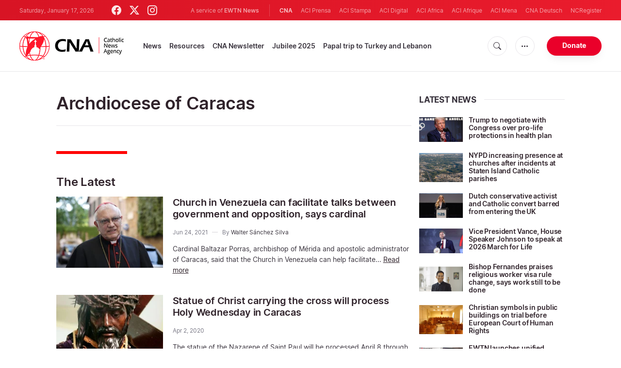

--- FILE ---
content_type: text/html; charset=utf-8
request_url: https://www.google.com/recaptcha/api2/aframe
body_size: 270
content:
<!DOCTYPE HTML><html><head><meta http-equiv="content-type" content="text/html; charset=UTF-8"></head><body><script nonce="0BKn1zjyXAWKpGZ9SHv-Yw">/** Anti-fraud and anti-abuse applications only. See google.com/recaptcha */ try{var clients={'sodar':'https://pagead2.googlesyndication.com/pagead/sodar?'};window.addEventListener("message",function(a){try{if(a.source===window.parent){var b=JSON.parse(a.data);var c=clients[b['id']];if(c){var d=document.createElement('img');d.src=c+b['params']+'&rc='+(localStorage.getItem("rc::a")?sessionStorage.getItem("rc::b"):"");window.document.body.appendChild(d);sessionStorage.setItem("rc::e",parseInt(sessionStorage.getItem("rc::e")||0)+1);localStorage.setItem("rc::h",'1768646109726');}}}catch(b){}});window.parent.postMessage("_grecaptcha_ready", "*");}catch(b){}</script></body></html>